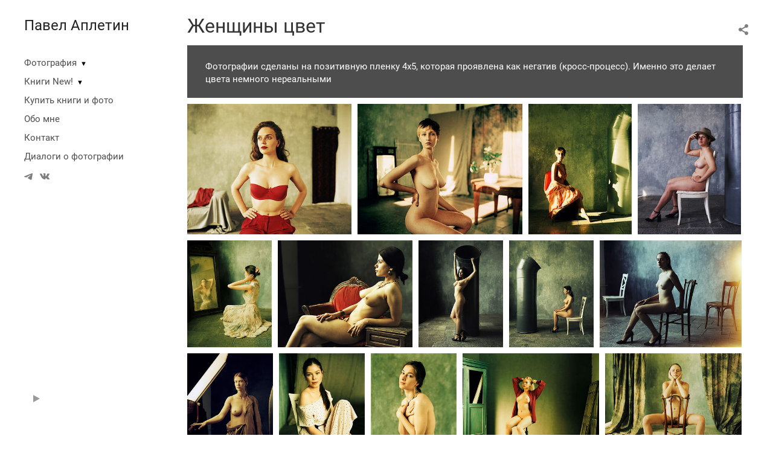

--- FILE ---
content_type: text/html; charset=UTF-8
request_url: https://apletin.ru/womencolour?lang=rus&pic=184598
body_size: 9157
content:
<!DOCTYPE HTML PUBLIC '-//W3C//DTD HTML 4.01 Transitional//EN' 'http://www.w3.org/TR/html4/loose.dtd'>
<html xmlns='http://www.w3.org/1999/xhtml' lang='ru' xml:lang='ru'>
<head>
	<title>Павел Аплетин. Фотография. Женщины цвет</title>
	<link rel='shortcut icon' type='image/png' href='https://pics.photographer.ru/portfolio/favicons/16755008065e90bd3070e7a0.43038161.png' />
	<meta name='Keywords' content='' />
	<meta name='Description' content='Женщины цвет / Фотографии сделаны на позитивную пленку 4х5, которая проявлена как негатив (кросс-процесс). Именно это делает цвета немного нереальными' />
	<meta http-equiv="content-type" content="text/html; charset=utf-8" />
	<meta name='viewport' content='width=1204' />
	<meta name = 'format-detection' content = 'telephone=no'>
	
	
			<meta property='og:type' content='article'>
			<meta property='og:image' content='/static/upload/portfolio/pics/pictures/298/298578.jpg' />
			<meta property='og:title' content='Павел Аплетин. Фотография. Женщины цвет'>
			<meta property='og:description' content='Фотографии сделаны на позитивную пленку 4х5, которая проявлена как негатив (кросс-процесс). Именно это делает цвета немного нереальными'><meta property='og:url' content='https://apletin.ru/womencolour'>

<!-- Global Site Tag (gtag.js) - Google Analytics -->
<script async src='https://www.googletagmanager.com/gtag/js?id=UA-31480427-1'></script>
<script>
  window.dataLayer = window.dataLayer || [];
  function gtag(){dataLayer.push(arguments);}
  gtag('js', new Date());
  gtag('config', 'UA-31480427-1');
</script>
<!-- Yandex.Metrika counter -->
<script type='text/javascript' >
   (function(m,e,t,r,i,k,a){m[i]=m[i]||function(){(m[i].a=m[i].a||[]).push(arguments)};
   m[i].l=1*new Date();
   for (var j = 0; j < document.scripts.length; j++) {if (document.scripts[j].src === r) { return; }}
   k=e.createElement(t),a=e.getElementsByTagName(t)[0],k.async=1,k.src=r,a.parentNode.insertBefore(k,a)})
   (window, document, 'script', 'https://mc.yandex.ru/metrika/tag.js', 'ym');

   ym(61824772, 'init', {
        clickmap:true,
        trackLinks:true,
        accurateTrackBounce:true
   });
</script>
<noscript><div><img src='https://mc.yandex.ru/watch/61824772' style='position:absolute; left:-9999px;' alt='' /></div></noscript>
<!-- /Yandex.Metrika counter -->

<link REL=STYLESHEET TYPE=text/css href='/static/design/css/reset.css' />
<link REL=STYLESHEET TYPE=text/css href='/static/design/css/portfolio/common.css?rnd=163' />
<link REL=STYLESHEET TYPE=text/css href='/static/design/css/portfolio/computer.css?rnd=163' />



<style>
		.picinfo, 
		.slidetabs > div > .caption, 
		.pswp-gallery .caption .title,
		.pswp-gallery .caption .desc,
		.itemCaptionOpener,
		.item .itemCaption,
		.slidetabsNavigation .nav.info{
			display:none;
		} 
		.pswp-gallery .caption{
		    padding: 5px !important;
		    min-height: auto !important;
		}
	</style><style>
	@font-face {
	    font-family: Roboto;
	    src: 	url('/static/design/Fonts/Sanserif/Roboto/Roboto-Regular.ttf') format('truetype');
	}
	@font-face {
	    font-family: Roboto;
	    font-style: italic;
	    src: 	url('/static/design/Fonts/Sanserif/Roboto/Roboto-Italic.ttf') format('truetype');
	}
	@font-face {
	    font-family: Roboto;
	    font-weight: bold;
	    src: 	url('/static/design/Fonts/Sanserif/Roboto/Roboto-Bold.ttf') format('truetype');
	}
	@font-face {
	    font-family: Roboto;
	    font-weight: bold; 
	    font-style: italic;
	    src: 	url('/static/design/Fonts/Sanserif/Roboto/Roboto-BoldItalic.ttf') format('truetype');
	}
	/*titlefontfamily=Roboto*/
	@font-face {
	    font-family: Roboto;
	    src: 	url('/static/design/Fonts/Sanserif/Roboto/Roboto-Regular.ttf') format('truetype');
	}
	body{
		font-family: Roboto;
	}
	strong, b {
		font-family: Roboto;
		font-weight: bold;
	}
	em, i {
		font-family: Roboto;
		font-style: italic;
	}
	
	header div.title, header div.title a, header div.title span, 
	.menu div.title, .menu div.title a,
	h1.header a.home{
		font-family: Roboto;font-size: 24px; line-height: 1em; color: #222222;
	}
	h1,
	/*.folderItemsList > div.folder > div.title,*/
	.content > .page h1,
	.content .blog .entryContent h1,
	.content .blog .header h1,
	.content .blog h1,
	.content h1:not(.header),
	.description  h1,
	.content .galleryTitle
{
		font-size: 32px; line-height: 1em; color: #333333;
	}
	.folderItemsList > div > a.title span{
		font-size: 32px; line-height: 1em; 
	}
	/* h2CSS */
	/*.itemItemsList .scroller > div > a.title span,*/
	.instaWidget .title,
	.blogAnonses .blog > .title,
	.content .blog .waterfall-container .title,
	.description h2,
	h2{
		font-size: 24px; line-height: normal; color: #333333;
	}
	.blogAnonses .blogItemsList > .item .title {
		font-size: 24px; line-height: normal; color: #333333;
		font-size: 18px; line-height: 1em;
	}
	
	.itemItemsList .scroller > div > a.title span,
	.instaWidget .title,
	.blogAnonses .blog > .title,
	.content .blog .waterfall-container .title,
	.description h3{
		font-size: 18px; line-height: 1em; 
	}
	.folderContentListMagnum a .poster span{
		font-size: 24px; line-height: normal; 
	}
	body,
	.content .page .description,
	.blog .entryContent .description 
	{
		font-size: 14px; 
		line-height: 1.45;  
	}
	p{
		font-size: 14px; 
		line-height: 1.45;  
		margin: 0 0 1.45em 0;
	}
	.content .blog .header a,
	.content .blog .entryContent .date, 
	.content .blog .waterfall-container .date,
	.page .description .inlinePic .caption, 
	.blog .description .inlinePic .caption
	{
		font-size: 10.5px; line-height: 1.45;  
	}

	
	.instaWidget .title .controls .browse svg path{
		fill:#000000;
	}
	body{
		background-color: #FFFFFF;
		color: #000000;
	}
	p a, .contact .contacts a, .description a, .feedback a{
		color: #222222 !important;
	}

	#footer,
	#footer a,
	.arrnav,
	.instaWidget .title a,
	.instaWidget .title span,
	.content .blog .header a,
	.content .blog .entryContent .prevnext a,
	.content .blog .waterfall-container .item a,
	.content .blog .waterfall-container .item a .title
	{
		color: #000000;
	
	}
	body.computer #footer{
		background-color: #FFFFFF;
	}

	.series_caption hr{
		border: none;
		margin: 44px auto 44px auto;
		width: 30%;
		border-top: 1px solid #FFFFFF;
		opacity: 0.7;
	}
	.series_caption blockquote,
	.series_caption blockquote p{
		font-size: 19.6px;
		line-height: 24.5px;;
	}

	.content .blog div.tagsCloud,
	.content .blog div.archive{
		background-color: #FFFFFF;
		color: #000000;
	}
	.blog div.tagsCloud .closeTagsCloud::before,
	.blog div.tagsCloud .closeTagsCloud::after,
	.blog div.archive .closeArchive::before,
	.blog div.archive .closeArchive::after{
		background-color: #000000;
	}
	.content .blog .header a.selectedMonth{
		background-color: #000000;
		color: #FFFFFF;
	}
	a:hover{
		opacity:1;
		color: #000000;
	}
	#ya_share {
		background-image: url("data:image/svg+xml;utf8,<svg xmlns='http://www.w3.org/2000/svg' width='40' height='40' viewBox='0 0 40 40' fill='none'><path fill-rule='evenodd' clip-rule='evenodd' d='M21 14C21 14.368 21.0662 14.7206 21.1875 15.0464L16.179 17.938C15.6321 17.3603 14.8582 17 14 17C12.3433 17 11 18.3431 11 20C11 21.6569 12.3433 23 14 23C14.7219 23 15.3843 22.745 15.9019 22.3201L21.0798 25.3095C21.0276 25.5312 21 25.7624 21 26C21 27.6569 22.3433 29 24 29C25.6567 29 27 27.6569 27 26C27 24.3431 25.6567 23 24 23C23.3088 23 22.6721 23.2338 22.1648 23.6266L16.9382 20.6089C16.9788 20.4123 17 20.2086 17 20C17 19.9254 16.9973 19.8514 16.9919 19.7782L22.4995 16.5984C22.9409 16.8538 23.4534 17 24 17C25.6567 17 27 15.6569 27 14C27 12.3431 25.6567 11 24 11C22.3433 11 21 12.3431 21 14Z' fill='%23000000' /></svg>");
	}
	#ya_share:hover {
		border-color: #000000;
	}
	.switch_language a{
		color: #000000;
	}
	body.whiteContentBg .switch_language a{
		color: #FFFFFF;
	}


	.page .description .inlinePic .caption, 
	.blog .description .inlinePic .caption 	
	{
		color: #000000;
		opacity: 0.8;
	}	
	.social a{
		height: 24px;
	}
	body.phone .instaWidget .title a b{
		background-image: url("data:image/svg+xml;utf8,<svg width='14' height='24' viewBox='0 0 14 24' fill='none' xmlns='http://www.w3.org/2000/svg'><path fill-rule='evenodd' clip-rule='evenodd' d='M11.2943 5H2.70567C1.21413 5 0 6.21331 0 7.70567V16.2943C0 17.7867 1.21413 19 2.70567 19H11.2943C12.7859 19 14 17.7867 14 16.2943V7.70567C14 6.21331 12.7859 5 11.2943 5ZM12.0703 6.61418L12.3798 6.61254V8.98565L10.0141 8.99306L10.0059 6.61994L12.0703 6.61418ZM5.00203 10.5628C5.44982 9.94215 6.17748 9.53551 6.9998 9.53551C7.82212 9.53551 8.54977 9.94215 8.99756 10.5628C9.28978 10.9678 9.46428 11.4633 9.46428 12C9.46428 13.3582 8.3588 14.4637 6.9998 14.4637C5.64161 14.4637 4.53613 13.3582 4.53613 12C4.53613 11.4633 4.71064 10.9678 5.00203 10.5628ZM12.6364 16.2943C12.6364 17.0343 12.0346 17.6361 11.2946 17.6361H2.70598C1.96597 17.6361 1.36426 17.0343 1.36426 16.2943V10.5628H3.45504C3.27395 11.0073 3.1727 11.4921 3.1727 12C3.1727 14.1105 4.88977 15.8284 7.00031 15.8284C9.11167 15.8284 10.8287 14.1105 10.8287 12C10.8287 11.4921 10.7259 11.0073 10.5464 10.5628H12.6364V16.2943Z' fill='%23000000'/></svg>");
		background-size: 14px 24px;
		width: 14px;
	}

	/*%23000000*/

	.social a path{
		fill: #000000;
	}
	#footer a.portfolioSubscribe:before{
		background-image: url("data:image/svg+xml;utf8,<svg width='24' height='24' viewBox='0 0 24 24' fill='none' xmlns='http://www.w3.org/2000/svg'><path fill-rule='evenodd' clip-rule='evenodd' d='M4 4H20C21.1 4 22 4.9 22 6V18C22 19.1 21.1 20 20 20H4C2.9 20 2 19.1 2 18L2.01 6C2.01 4.9 2.9 4 4 4ZM12 13L20 8V6L12 11L4 6V8L12 13Z' fill='%23000000'/></svg>");
	}
	header .blogNavButtons a.selectedMonth,
	.content .blog .header a.selectedMonth{
		background-color: #000000;
		color: #FFFFFF;
	}
	header .blogNavButtons a.selectedMonth::before,
	.content .blog .header a.selectedMonth:before {
		background-image: url("data:image/svg+xml;utf8,<svg width='24' height='24' viewBox='0 0 24 24' fill='none' xmlns='http://www.w3.org/2000/svg'><path d='M19 6.41L17.59 5L12 10.59L6.41 5L5 6.41L10.59 12L5 17.59L6.41 19L12 13.41L17.59 19L19 17.59L13.41 12L19 6.41Z' fill='%23FFFFFF'/></svg>");
	}
/* 31 Oct 2020 */
	.feedbackButton{
		background-image: url("data:image/svg+xml;utf8,<svg width='20' height='20' viewBox='0 0 20 20' fill='none' xmlns='http://www.w3.org/2000/svg'><path d='M18 0H2C0.9 0 0.0100002 0.9 0.0100002 2L0 20L4 16H18C19.1 16 20 15.1 20 14V2C20 0.9 19.1 0 18 0ZM11 12H9V10H11V12ZM11 8H9V4H11V8Z' fill='%23FFFFFF'/></svg>");
		background-size: 20px 20px;
	}


	.content .blog .header,
	.blogAnonses > .blog > .title,
	.blogAnonses .blogItemsList .item,
	.content .blog .waterfall-container .item {
		color: #000000;
	}

	.blogAnonses > .blog > .title a,
	.blogAnonses .blogItemsList .item a{ /*383*/
		color: #000000;
	}

	.blog .tagsCloudContent a,
	.blog .waterfall-container .item .tags a,
	.blog .item .tags a,
	.blog .entryContent .tags a{
		background-color: #000000;
		color: #FFFFFF;
	}
	.blog .tagsCloudContent a:hover,
	.blog .waterfall-container .item .tags a:hover,
	.blog .item .tags a:hover,
	.blog .entryContent .tags a:hover{
		background-color: #d7d7d7;
		color: #000000;
	}
	
	
	#footer a,
	.wrapper .menu ul >li >a,
	.wrapper .menu ul >li >ul >li >a{
		color: #000000;
		opacity:0.7;
	}
	.wrapper .menu ul >li.active >a{
		color: #000000;
		opacity:1;
	}
	#ya_share:hover,
	.switch_language:hover {
		border-color: #000000;
	}
	.switch_language a:hover {
		--color: #FFFFFF;
	}
	.wrapper .menu ul >li >a:hover,
	.wrapper .menu ul >li >ul >li >a:hover,
	.wrapper .menu ul >li >ul >li:not(.folder) >a.active{
		color: #000000;
		opacity:1;
	}
	.series_caption a.switcher{
		border-color: #FFFFFF;
	}
	.series_caption a.switcher:before,
	.series_caption a.switcher:after{
		background: #FFFFFF;
	}

	.arrnav span {
		opacity: 0.8;
	}
	.arrnav .nav,
	.arrnav .nav.play {
		background-position: center center !important;
		width: 38px;
		height: 38px;
		border: 1px transparent solid;
	}
	.arrnav .nav:hover{
		border: 1px #000000 solid;
	}
	.arrnav .nav.thumbs{
		background-image: url("data:image/svg+xml;utf8,<svg width='40' height='40' viewBox='0 0 40 40' fill='none' xmlns='http://www.w3.org/2000/svg'><path fill-rule='evenodd' clip-rule='evenodd' d='M11 11H15V15H11V11ZM18 11H22V15H18V11ZM29 11H25V15H29V11ZM11 18H15V22H11V18ZM22 18H18V22H22V18ZM25 18H29V22H25V18ZM15 25H11V29H15V25ZM18 25H22V29H18V25ZM29 25H25V29H29V25Z' fill='%23000000'/></svg>");
	}
	.arrnav .nav.backward{
		background-image: url("data:image/svg+xml;utf8,<svg width='40' height='40' viewBox='0 0 40 40' fill='none' xmlns='http://www.w3.org/2000/svg'><path fill-rule='evenodd' clip-rule='evenodd' d='M21.6567 14L16 19.6569L21.6567 25.3137L23.6567 23.3137L20 19.6569L23.6567 16L21.6567 14Z' fill='%23000000'/></svg>");
	}
	.arrnav .nav.play{
		background-image: url("data:image/svg+xml;utf8,<svg width='40' height='40' viewBox='0 0 40 40' fill='none' xmlns='http://www.w3.org/2000/svg'><path fill-rule='evenodd' clip-rule='evenodd' d='M18 15H15V25H18V15ZM24 15H21V25H24V15Z' fill='%23000000'/></svg>");
	}
	.arrnav .nav.play.pause{
		background-image: url("data:image/svg+xml;utf8,<svg width='40' height='40' viewBox='0 0 40 40' fill='none' xmlns='http://www.w3.org/2000/svg'><path d='M26 20.0001L15 26V14L26 20.0001Z' fill='%23000000'/></svg>");
	}
	.arrnav .nav.forward{
		background-image: url("data:image/svg+xml;utf8,<svg width='40' height='40' viewBox='0 0 40 40' fill='none' xmlns='http://www.w3.org/2000/svg'><path fill-rule='evenodd' clip-rule='evenodd' d='M16.3433 16L20 19.6569L16.3433 23.3137L18.3433 25.3137L24 19.6569L18.3433 14L16.3433 16Z' fill='%23000000'/></svg>");
	}
	.arrnav .nav.info{
		background-image: url("data:image/svg+xml;utf8,<svg width='40' height='40' viewBox='0 0 40 40' fill='none' xmlns='http://www.w3.org/2000/svg'><path fill-rule='evenodd' clip-rule='evenodd' d='M22 13H19V16H22V13ZM22 18H19V28H22V18Z' fill='%23000000'/></svg>");
	}
	.arrnav .nav.info.show{
		border: 1px #000000 solid;
	}
	.series_caption{
		background-color: rgba(76.5, 76.5, 76.5);
		color: #FFFFFF;
	}
	.series_caption a{
		color: #FFFFFF;
	}
	
	.slidetabs div.item > .caption .info{
		background-color: rgba(76.5, 76.5, 76.5, 0.9);
		color: #FFFFFF;
	}
	.slidetabs div.item > .caption .info a{
		color: #FFFFFF;
	}

</style>
		<link rel='stylesheet' href='/static/design/css/atelier-cave-light.css'>
		<script src='//cdnjs.cloudflare.com/ajax/libs/highlight.js/11.6.0/highlight.min.js'></script>
		<script>hljs.initHighlightingOnLoad();</script>
	
</head>
<body class='computer  magnum variant1 hideTitles gallery'>
<a class='scrolltotop' href='#'></a>
<div id='all'>
	<div class='wrapper'>
		<div class='menu'>
			<div class=title><a class=home href=https://apletin.ru>Павел Аплетин</a></div>
			<div class='ScrollPane'>
				<ul>
		<li class='folder  '>
		<a href=https://apletin.ru/foto>Фотография</a><span>&#9660;</span>
		<ul class=' '>
			<li class='gallery '>
				<a class='' href=https://apletin.ru/velikaya-povsednevnost>Великая повседневность</a>
				
			</li>

			<li class='gallery '>
				<a class='' href=https://apletin.ru/city>Город</a>
				
			</li>

			<li class='gallery '>
				<a class='' href=https://apletin.ru/north>Русский Север</a>
				
			</li>

			<li class='gallery '>
				<a class='' href=https://apletin.ru/pinhole>Пинхол</a>
				
			</li>

			<li class='gallery '>
				<a class='' href=https://apletin.ru/portrety>Портреты</a>
				
			</li>

			<li class='gallery '>
				<a class='' href=https://apletin.ru/nyu>Ню</a>
				
			</li>

			<li class='gallery '>
				<a class='' href=https://apletin.ru/duality>Дуализм</a>
				
			</li>

			<li class='gallery '>
				<a class='' href=https://apletin.ru/simplethings>Простые вещи</a>
				
			</li>

			<li class='gallery '>
				<a class='' href=https://apletin.ru/natyurmorty>Натюрморты</a>
				
			</li>

			<li class='gallery '>
				<a class='' href=https://apletin.ru/alternativa>Альтернативная печать</a>
				
			</li>

			<li class='gallery '>
				<a class='' href=https://apletin.ru/polaroidy>Полароиды</a>
				
			</li></ul>
	</li><li class='folder  '>
		<a href=https://apletin.ru/book>Книги New!</a><span>&#9660;</span>
		<ul class=' '>
			<li class='gallery '>
				<a class='' href=https://apletin.ru/zhenshchiny-identifikaciya-2-e-izdanie>Женщины. Идентификация. 2-е издание</a>
				
			</li>

			<li class='gallery '>
				<a class='' href=https://apletin.ru/zhenshchiny-identifikaciya>Женщины. Идентификация</a>
				
			</li>

			<li class='gallery '>
				<a class='' href=https://apletin.ru/mammography-variacii-na-temu>Mammography. Вариации на тему</a>
				
			</li>

			<li class='gallery '>
				<a class='' href=https://apletin.ru/staraya-kvartira>Старая квартира</a>
				
			</li>

			<li class='gallery '>
				<a class='' href=https://apletin.ru/great-everyday-life-northern-peasant-utensils-in-photographs>Великая повседневность. Северная крестьянская утварь в фотографиях</a>
				
			</li>

			<li class='gallery '>
				<a class='' href=https://apletin.ru/totemskie-drevnosti>Тотемские древности</a>
				
			</li>

			<li class='gallery '>
				<a class='' href=https://apletin.ru/italianolibro>Италия в движении и покое</a>
				
			</li>

			<li class='gallery '>
				<a class='' href=https://apletin.ru/telesnost>Телесность</a>
				
			</li>

			<li class='gallery '>
				<a class='' href=https://apletin.ru/corporality2>Телесность#2/50</a>
				
			</li>

			<li class='gallery '>
				<a class='' href=https://apletin.ru/istambul>Стамбул. Вереница мгновений</a>
				
			</li>

			<li class='gallery '>
				<a class='' href=https://apletin.ru/dualizm>Дуализм</a>
				
			</li>

			<li class='gallery '>
				<a class='' href=https://apletin.ru/17profiles>17 профилей</a>
				
			</li>

			<li class='gallery '>
				<a class='' href=https://apletin.ru?item=14734>Фрагменты</a>
				
			</li>

			<li class='page '>
				<a class='' href=https://apletin.ru/korgin>Иван Иванович Коргин</a>
				
			</li></ul>
	</li><li class='page  '>
		<a href=https://apletin.ru/sell>Купить книги и фото</a>
		
	</li><li class='bio  '>
		<a href=https://apletin.ru/about-me>Обо мне</a>
		
	</li><li class='contact  '>
		<a href=https://apletin.ru/contact>Контакт</a>
		
	</li><li class='blog  '>
		<a href=https://apletin.ru/pavel-aletin-fotografiya>Диалоги о фотографии</a>
		
	</li><li class=social><a class=tg href='https://t.me/apletinphoto' target=_blank><svg width='14' height='24' viewBox='0 0 14 24' fill='none' xmlns='http://www.w3.org/2000/svg'><path fill-rule='evenodd' clip-rule='evenodd' d='M0.637447 11.7349C4.48921 10.1827 7.05766 9.15941 8.34279 8.66501C12.0121 7.2534 12.7745 7.00818 13.2715 7.00009C13.3808 6.99831 13.6252 7.02336 13.7835 7.14217C13.9172 7.24249 13.9539 7.37801 13.9715 7.47312C13.9891 7.56824 14.011 7.78491 13.9936 7.95421C13.7948 9.88661 12.9344 14.576 12.4967 16.7403C12.3115 17.6561 11.9441 17.8521 11.5911 17.8822C10.8238 17.9475 10.2438 17.5242 9.50064 17.0737C8.33776 16.3686 7.63444 16.0432 6.50565 15.3552C5.20115 14.5601 6.34903 14.1883 7.09246 13.4741C7.28703 13.2872 10.6112 10.2986 10.5969 10.2087C10.5917 10.176 10.493 9.85377 10.4158 9.79026C10.3385 9.72675 10.2245 9.74847 10.1422 9.76574C10.0256 9.79022 8.16786 10.9259 4.56904 13.1729C4.04173 13.5078 3.56411 13.671 3.13618 13.6624C2.66442 13.653 1.75694 13.4157 1.08232 13.2129C0.254878 12.9641 -0.0505608 12.8469 0.00670459 12.4244C0.036532 12.2043 0.246779 11.9745 0.637447 11.7349Z' fill='#4F4F4F'/></svg></a><a class=vk href='https://vk.com/apletin' target=_blank><svg width='16' height='24' viewBox='0 0 16 10' fill='none' xmlns='http://www.w3.org/2000/svg'><path fill-rule='evenodd' clip-rule='evenodd' d='M8.78466 9.9582C8.78466 9.9582 9.07343 9.92305 9.22133 9.74902C9.35672 9.58956 9.35202 9.28864 9.35202 9.28864C9.35202 9.28864 9.33402 7.88349 9.92955 7.67602C10.5165 7.47197 11.2701 9.03487 12.0699 9.63585C12.674 10.0902 13.1326 9.99078 13.1326 9.99078L15.2697 9.9582C15.2697 9.9582 16.3872 9.88276 15.8574 8.91999C15.8136 8.84111 15.5483 8.20756 14.2688 6.90614C12.9283 5.54386 13.1083 5.76419 14.722 3.40742C15.7048 1.97227 16.0977 1.09609 15.9748 0.721437C15.8582 0.363077 15.1351 0.458239 15.1351 0.458239L12.7296 0.474528C12.7296 0.474528 12.5511 0.447951 12.4189 0.534541C12.2898 0.619416 12.206 0.817456 12.206 0.817456C12.206 0.817456 11.8257 1.92769 11.3178 2.87245C10.2465 4.86486 9.81843 4.97031 9.64313 4.84686C9.23542 4.55794 9.33715 3.68776 9.33715 3.06964C9.33715 1.13809 9.60479 0.333071 8.81675 0.124742C8.55537 0.0552989 8.36286 0.00986093 7.69377 0.00214504C6.83531 -0.00728548 6.10909 0.00557433 5.69746 0.225906C5.42357 0.372507 5.21228 0.700004 5.3414 0.718865C5.50026 0.742012 5.86024 0.825172 6.05118 1.1098C6.29769 1.47759 6.28908 2.30233 6.28908 2.30233C6.28908 2.30233 6.43072 4.57595 5.95806 4.85801C5.63408 5.05176 5.18958 4.65654 4.23407 2.84845C3.74497 1.92254 3.37561 0.898902 3.37561 0.898902C3.37561 0.898902 3.30439 0.707719 3.17683 0.604841C3.02267 0.48053 2.80747 0.44195 2.80747 0.44195L0.521607 0.458239C0.521607 0.458239 0.178063 0.468527 0.0520703 0.632275C-0.0598359 0.777162 0.0434621 1.07808 0.0434621 1.07808C0.0434621 1.07808 1.83318 5.6656 3.86001 7.97779C5.71859 10.0971 7.82837 9.9582 7.82837 9.9582H8.78466Z' fill='#4F4F4F'/></svg></a></li></ul>
<div class='slidetabsNavigation'>
	<div class='arrnav top'>
		<a class='nav play pause' href='/womencolour?show=slideshow'></a>
	</div>
</div>
			</div>
			
		</div>
		<div class='content'>
			<div class='header_buttons'>
				
				<!-- yashare_block: -->
				<div id='ya_share' class='ya-share2'></div>
				<div class='switch_language single'></div>
			</div>
			
				<h1>Женщины цвет</h1>
				
				<div class='series_caption clamped'>
					<div class='container ' id=x>
						<div class=title>
							Женщины цвет
						</div>
						<div id='series_caption_description' class=description>Фотографии сделаны на позитивную пленку 4х5, которая проявлена как негатив (кросс-процесс). Именно это делает цвета немного нереальными</div>
					</div>
					<div class=hellip>&hellip;</div>
					<a class=switcher href=#></a>
				</div>
			<div class=lenta>
				

		<div class='GPlusGallery group'>
			<div class='clearfix' ></div>
		</div>

			</div> 
			<a class=closeFullscreen href=#></a>
		</div>
	</div>
</div>
	
<div id='footer'>
	<div class=right>Сайт создан на <a href='https://www.photographer.ru/portfolio/'>Portfolio.photographer.ru</a></div>
	<div class=left>
		<a href=https://apletin.ru>&copy; Павел Аплетин</a>
		<iframe class=iframer src='https://www.photographer.ru/portfolio/iframer.htm?login=apletin'></iframe>
	</div>
	<div class=center></div>
</div>


<div id='dbgdiv'></div>
<!-- Common overlay element -->
<div class='simple_overlay content' id='common_overlay' style='display:none;'>
	<div id=common_overlay_content><br /><br /></div>
</div>



	<script type='text/javascript' src='/static/design/js/jquery11.1.min.js'></script>
<!-- jquerytools doesn't seem to be needed here-->
	<script type='text/javascript' src='/static/design/js/patched/scrollable.js'></script>


<script type=text/javascript>
var htmlrootpath='';
var language='';


var user_agent='browser';


</script>
<script type='text/javascript' src='/static/design/js/jquery.mousewheel.js'></script>
<script type='text/javascript' src='/static/design/js/portfolio/common.js?rnd=61'></script>
<script type='text/javascript' src='/static/design/js/jquery.jscrollpane.min.js'></script>
<script type='text/javascript' src='/static/design/js/portfolio/computer.js?rnd=61'></script>


<script type='text/javascript'>
		var htmlrootpath='';
		
//			var ServerName = window.location.hostname.replace('.ru', '').replace('.com', '').split('.').pop();
//			if(ServerName!='photographer') window.location='htt' + 'p://www.phot' + 'ographer.ru';
		
	</script><script>
	var user_pro=parseInt('');
</script>

<script type='text/javascript' src='/static/design/js/jquery.GPlusGallery.portfolio.js?rnd=61'></script>

	

	<script type='text/javascript'>
		$(function() {
			var ajustSlideshowSized=0;

			function ajustSlideshowSize(){
				menuHeight=$(window).height()-90 - $('.menu div.title').height() - 40 - 40;
				$('.menu .ScrollPane').css({ height: menuHeight});
				jScrollPaneApi.reinitialise();
			};	
			$('.menu .ScrollPane').jScrollPane({
					showArrows: true
				}
			);
			var jScrollPaneApi = $('.menu .ScrollPane').data('jsp');
			
		
			

	var allowloading = true;
	var getpage = 0;
	var items = new Array();
	var equalWidths = false;

	if(window.location.hash) {
		var hashpage = window.location.hash.match(/page(\d*)/);
		if(hashpage!=null) pageloaded = hashpage[1]; else pageloaded=0;
	} else {
		pageloaded=0;
	}
	
	function showitems(items){
		
		$('.GPlusGallery').GPlusGallery({
			'maxRows':0, 
			'margins':10,
			'showslaves' : true,
			'onFinish':function(){
				$('.GPlusGallery').addClass('loaded');
				
			},
			'widthCorrection':0,
			'items':items,
			'equalWidths': equalWidths
		});
	};
	
	function loadnext(){
		if($('.GPlusGallery').hasClass('stopped')) return false;
        getpage+=1;

        var lenta_url = document.createElement('a');
        lenta_url.href= 'https://www.photographer.ru/nonstop/portfolio/lenta.php?item=16445&SHOWLOGIN=apletin&lang=rus&http_origin=https%3A%2F%2Fapletin.ru&perpage=200&page='+getpage;
        var url=lenta_url.protocol + '//' + lenta_url.hostname + lenta_url.port + lenta_url.pathname;

        //getJSON
        var data=getUrlVars(lenta_url.href);
       // console.log(data)


		$.post(url, data,
			function(data) {
				if(data.thumbs==null || getpage>data.total_pages){
					$('.GPlusGallery').addClass('stopped');
					if(getpage==1){
						$('.GPlusGallery').addClass('empty').html('');
					}
					return false;
				}
				items = items.concat(data.thumbs);

//				console.log('widthsCount='+data.widthsCount);
				
				if(data.widthsCount==1){
					equalWidths=true;
					$('.GPlusGallery').addClass('equalWidths');
				}
				
				

				showitems(items);
				
				$('.GPlusGallery .imageContainer').each(function(i, o){
					if(items[i]['animationPaused']){
						var id = items[i]['id'];
						$('.GPlusGallery a[data-id='+id+'] img').stopGIF();
					}
				});
				
				
				
				if(getpage>1) history.replaceState({}, getpage, window.location.pathname + window.location.search + '#page'+getpage);
	
				var thpos = $('.GPlusGallery .clearfix').position();
				var residue = $('.GPlusGallery').height() - thpos.top;
			//$('#dbgdiv').html('thpos=' + thpos.top + ', #=' + $('#thumbnailsclear').parent().height() + ', residue=' + residue );

				//console.log('thpos.top='+thpos.top + ', residue='+residue + ', getpage=' + getpage + ', pageloaded=' + pageloaded)
				if(residue>240 || getpage < pageloaded){
				
					loadnext();
				}


	            setTimeout(function(){
	            	allowloading = true;
	            	showitems(items);
	            }, 500);
			}, 'json'
		);

	}
	loadnext();

	$(window).resize(function () {
	    waitForFinalEvent(function(){
			showitems(items);
			series_description_on_resize();
			//dbg('width='+$('.GPlusGallery').width())
	    }, 200, 'resizerecalc');
	});

	$('.ajust').click(function () {showitems(items)});



				$('.GPlusGallery .imageContainer.video').on('click', function(){
					var url = $(this).find('a').attr('href');
					document.location = url;
					return false;
				});
				
				
 prepare_series_description();


	

	
	
	
	
			$('li.folder>a.active').parents('ul > .folder > ul').addClass('active');
			
		
			if(!ajustSlideshowSized) ajustSlideshowSize();

		});
	</script>
<!-- yashareScript: -->
<script src='https://yastatic.net/es5-shims/0.0.2/es5-shims.min.js'></script>
<script src='https://yastatic.net/share2/share.js'></script>

<script type='text/javascript'>
	var YaShare = Ya.share2('ya_share', {
		theme: {
			services: 'facebook,whatsapp,twitter,vkontakte,telegram,viber',
			lang: 'ru',
			size: 'm',
			shape: 'round',
			moreButtonType: 'short',
			curtain: true,
			limit: 0,
			bare: false,
  			forceCurtain: true
		}
	});
</script>

<script type='text/javascript' src='/static/design/js/portfolio/computerDomReady.js?rnd=61'></script>



<link REL=STYLESHEET TYPE=text/css href='/static/design/css/portfolio/jquery.jscrollpane.css' />
<link REL=STYLESHEET TYPE=text/css href='/static/design/overlay-basic.css' />



<style>
.b-share-popup__tail{
	left: 91px !important;
}
</style>
</body>
</html>

--- FILE ---
content_type: text/html; charset=UTF-8
request_url: https://www.photographer.ru/nonstop/portfolio/lenta.php
body_size: 892
content:
{"http_origin":"https%3A%2F%2Fapletin.ru","domain":"apletin.ru","origin":"Access-Control-Allow-Origin: https%3A%2F%2Fapletin.ru","count_query":null,"main_query":"SELECT id, title, description, cat, dc, mime, settings as pic_settings\r\n\t\tFROM portfolio_pictures where \r\n\t\t\titem=16445 and display=1 \r\n\t\t\r\n\t\t\r\n\t\torder by n LIMIT 0, 200","thumbs":[{"title":"","thumbUrl":"\/static\/upload\/portfolio\/pics\/300\/184\/184587.jpg","id":"184587","twidth":302,"theight":240,"cat":"photo","dc":"#a18a61","href":"\/womencolour?play=16445&pic=184587"},{"title":"","thumbUrl":"\/static\/upload\/portfolio\/pics\/300\/184\/184590.jpg","id":"184590","twidth":303,"theight":240,"cat":"photo","dc":"#80704c","href":"\/womencolour?play=16445&pic=184590"},{"title":"","thumbUrl":"\/static\/upload\/portfolio\/pics\/300\/184\/184589.jpg","id":"184589","twidth":190,"theight":240,"cat":"photo","dc":"#58572d","href":"\/womencolour?play=16445&pic=184589"},{"title":"","thumbUrl":"\/static\/upload\/portfolio\/pics\/300\/184\/184588.jpg","id":"184588","twidth":190,"theight":240,"cat":"photo","dc":"#67646d","href":"\/womencolour?play=16445&pic=184588"},{"title":"","thumbUrl":"\/static\/upload\/portfolio\/pics\/300\/184\/184591.jpg","id":"184591","twidth":190,"theight":240,"cat":"photo","dc":"#6d6e3f","href":"\/womencolour?play=16445&pic=184591"},{"title":"","thumbUrl":"\/static\/upload\/portfolio\/pics\/300\/184\/184593.jpg","id":"184593","twidth":303,"theight":240,"cat":"photo","dc":"#433729","href":"\/womencolour?play=16445&pic=184593"},{"title":"","thumbUrl":"\/static\/upload\/portfolio\/pics\/300\/184\/184592.jpg","id":"184592","twidth":190,"theight":240,"cat":"photo","dc":"#3c3f34","href":"\/womencolour?play=16445&pic=184592"},{"title":"","thumbUrl":"\/static\/upload\/portfolio\/pics\/300\/184\/184595.jpg","id":"184595","twidth":190,"theight":240,"cat":"photo","dc":"#5c6248","href":"\/womencolour?play=16445&pic=184595"},{"title":"","thumbUrl":"\/static\/upload\/portfolio\/pics\/300\/184\/184594.jpg","id":"184594","twidth":319,"theight":240,"cat":"photo","dc":"#60665e","href":"\/womencolour?play=16445&pic=184594"},{"title":"","thumbUrl":"\/static\/upload\/portfolio\/pics\/300\/184\/184597.jpg","id":"184597","twidth":190,"theight":240,"cat":"photo","dc":"#2f2729","href":"\/womencolour?play=16445&pic=184597"},{"title":"","thumbUrl":"\/static\/upload\/portfolio\/pics\/300\/184\/184599.jpg","id":"184599","twidth":190,"theight":240,"cat":"photo","dc":"#7a764f","href":"\/womencolour?play=16445&pic=184599"},{"title":"","thumbUrl":"\/static\/upload\/portfolio\/pics\/300\/184\/184596.jpg","id":"184596","twidth":190,"theight":240,"cat":"photo","dc":"#848245","href":"\/womencolour?play=16445&pic=184596"},{"title":"","thumbUrl":"\/static\/upload\/portfolio\/pics\/300\/184\/184598.jpg","id":"184598","twidth":303,"theight":240,"cat":"photo","dc":"#4d5029","href":"\/womencolour?play=16445&pic=184598"},{"title":"","thumbUrl":"\/static\/upload\/portfolio\/pics\/300\/184\/184600.jpg","id":"184600","twidth":302,"theight":240,"cat":"photo","dc":"#7e7747","href":"\/womencolour?play=16445&pic=184600"},{"title":"","thumbUrl":"\/static\/upload\/portfolio\/pics\/300\/184\/184602.jpg","id":"184602","twidth":190,"theight":240,"cat":"photo","dc":"#605f35","href":"\/womencolour?play=16445&pic=184602"},{"title":"","thumbUrl":"\/static\/upload\/portfolio\/pics\/300\/184\/184601.jpg","id":"184601","twidth":190,"theight":240,"cat":"photo","dc":"#64623f","href":"\/womencolour?play=16445&pic=184601"},{"title":"","thumbUrl":"\/static\/upload\/portfolio\/pics\/300\/193\/193662.jpg","id":"193662","twidth":304,"theight":240,"cat":"photo","dc":"#715941","href":"\/womencolour?play=16445&pic=193662"},{"title":"","thumbUrl":"\/static\/upload\/portfolio\/pics\/300\/206\/206720.jpg","id":"206720","twidth":191,"theight":240,"cat":"photo","dc":"#716c67","href":"\/womencolour?play=16445&pic=206720"},{"title":"","thumbUrl":"\/static\/upload\/portfolio\/pics\/300\/193\/193663.jpg","id":"193663","twidth":190,"theight":240,"cat":"photo","dc":"#2d3133","href":"\/womencolour?play=16445&pic=193663"},{"title":"","thumbUrl":"\/static\/upload\/portfolio\/pics\/300\/201\/201191.jpg","id":"201191","twidth":306,"theight":240,"cat":"photo","dc":"#886f5c","href":"\/womencolour?play=16445&pic=201191"},{"title":"","thumbUrl":"\/static\/upload\/portfolio\/pics\/300\/201\/201192.jpg","id":"201192","twidth":303,"theight":240,"cat":"photo","dc":"#6f7d7d","href":"\/womencolour?play=16445&pic=201192"},{"title":"","thumbUrl":"\/static\/upload\/portfolio\/pics\/300\/206\/206719.jpg","id":"206719","twidth":190,"theight":240,"cat":"photo","dc":"#302f43","href":"\/womencolour?play=16445&pic=206719"},{"title":"","thumbUrl":"\/static\/upload\/portfolio\/pics\/300\/216\/216790.jpg","id":"216790","twidth":190,"theight":240,"cat":"photo","dc":"#4b3c41","href":"\/womencolour?play=16445&pic=216790"},{"title":"","thumbUrl":"\/static\/upload\/portfolio\/pics\/300\/509\/509445.jpg","id":"509445","twidth":178,"theight":240,"cat":"photo","dc":"#79808f","href":"\/womencolour?play=16445&pic=509445"},{"title":"","thumbUrl":"\/static\/upload\/portfolio\/pics\/300\/509\/509447.jpg","id":"509447","twidth":190,"theight":240,"cat":"photo","dc":"#695c42","href":"\/womencolour?play=16445&pic=509447"}],"total_pages":1,"found_items":"25","widthsCount":8}

--- FILE ---
content_type: text/html; charset=UTF-8
request_url: https://www.photographer.ru/nonstop/portfolio/lenta.php
body_size: 310
content:
{"http_origin":"https%3A%2F%2Fapletin.ru","domain":"apletin.ru","origin":"Access-Control-Allow-Origin: https%3A%2F%2Fapletin.ru","count_query":null,"main_query":"SELECT id, title, description, cat, dc, mime, settings as pic_settings\r\n\t\tFROM portfolio_pictures where \r\n\t\t\titem=16445 and display=1 \r\n\t\t\r\n\t\t\r\n\t\torder by n LIMIT 200, 200","thumbs":null,"total_pages":1,"found_items":"25","widthsCount":0}